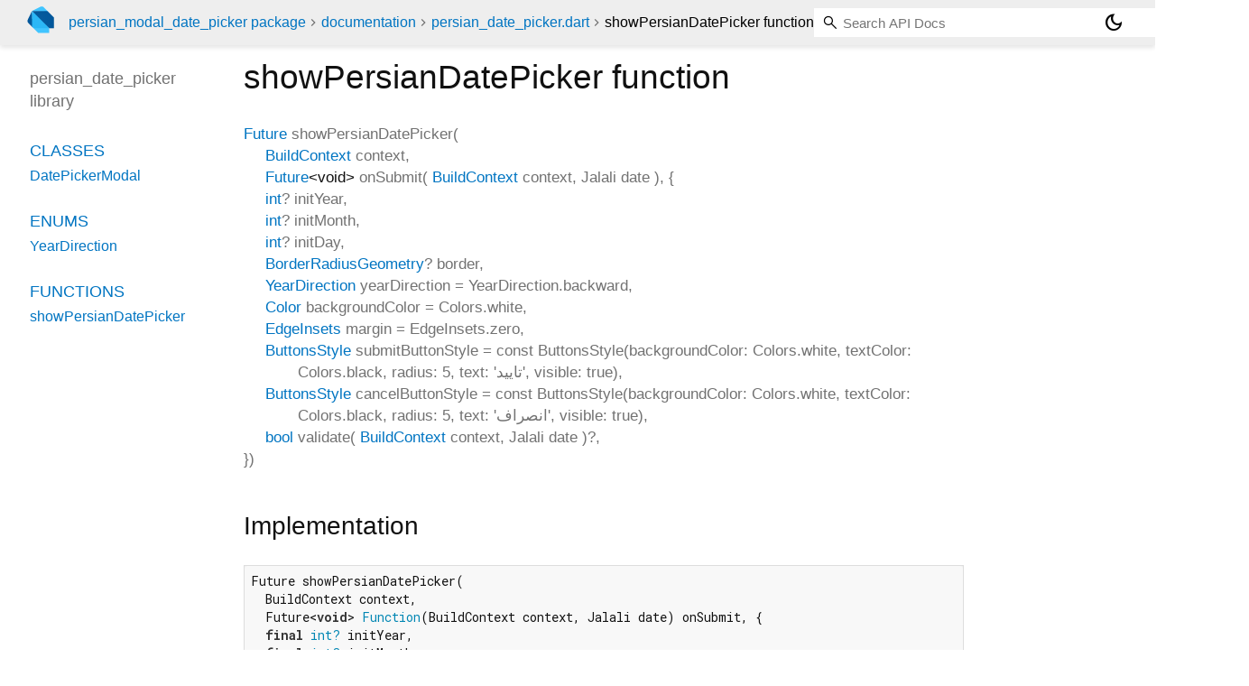

--- FILE ---
content_type: text/html; charset="utf-8"
request_url: https://pub.dev/documentation/persian_modal_date_picker/latest/persian_date_picker/showPersianDatePicker.html
body_size: 2706
content:
<!DOCTYPE html>
<html lang="en"><head><script type="text/javascript" src="https://www.googletagmanager.com/gtm.js?id=GTM-MX6DBN9" async="async"></script><script type="text/javascript" src="/static/hash-91ajgdgb/js/gtm.js"></script><meta charset="utf-8"/><meta http-equiv="X-UA-Compatible" content="IE=edge"/><meta name="viewport" content="width=device-width, height=device-height, initial-scale=1, user-scalable=no"/><meta name="generator" content="made with love by dartdoc"/><meta name="description" content="API docs for the showPersianDatePicker function from the persian_date_picker library, for the Dart programming language."/><title>showPersianDatePicker function - persian_date_picker library - Dart API</title><link rel="canonical" href="https://pub.dev/documentation/persian_modal_date_picker/latest/persian_date_picker/showPersianDatePicker.html"/><link rel="preconnect" href="https://fonts.gstatic.com"/><link rel="stylesheet" href="https://fonts.googleapis.com/css2?family=Roboto+Mono:ital,wght@0,300;0,400;0,500;0,700;1,400&amp;display=swap"/><link rel="stylesheet" href="https://fonts.googleapis.com/css2?family=Material+Symbols+Outlined:opsz,wght,FILL,GRAD@24,400,0,0"/><link rel="stylesheet" href="/static/hash-91ajgdgb/css/dartdoc.css"/><link rel="icon" href="/favicon.ico?hash=nk4nss8c7444fg0chird9erqef2vkhb8"/></head><body class="light-theme" data-base-href="../" data-using-base-href="false"><noscript><iframe src="https://www.googletagmanager.com/ns.html?id=GTM-MX6DBN9" height="0" width="0" style="display:none;visibility:hidden"></iframe></noscript><script src="/static/hash-91ajgdgb/js/dark-init.js"></script><div id="overlay-under-drawer"></div><header id="title"><span id="sidenav-left-toggle" class="material-symbols-outlined" role="button" tabindex="0">menu</span><a class="hidden-xs" href="/"><img src="/static/hash-91ajgdgb/img/dart-logo.svg" alt="" width="30" height="30" role="presentation" aria-label="Go to the landing page of pub.dev" style="height: 30px; margin-right: 1em;"/></a><ol class="breadcrumbs gt-separated dark hidden-xs"><li><a href="/packages/persian_modal_date_picker">persian_modal_date_picker package</a></li><li><a href="../index.html">documentation</a></li><li><a href="../persian_date_picker/">persian_date_picker.dart</a></li><li class="self-crumb">showPersianDatePicker function</li></ol><div class="self-name">showPersianDatePicker function</div><form class="search navbar-right" role="search"><input id="search-box" class="form-control typeahead" type="text" placeholder="Loading search..." autocomplete="off"/></form><button id="theme-button" class="toggle" aria-label="Light and dark mode toggle" title="Toggle between light and dark mode"><span id="dark-theme-button" class="material-symbols-outlined" aria-hidden="true">dark_mode</span><span id="light-theme-button" class="material-symbols-outlined" aria-hidden="true">light_mode</span></button></header><main><div id="dartdoc-main-content" class="main-content" data-above-sidebar="persian_date_picker/persian_date_picker-library-sidebar.html" data-below-sidebar="">
      <div>
<h1><span class="kind-function">showPersianDatePicker</span> function 
 
</h1></div>

    <div class="multi-line-signature">
        
<span class="returntype"><a href="https://api.flutter.dev/flutter/dart-core/Future-class.html">Future</a></span>
<span class="name ">showPersianDatePicker</span>(<wbr><ol class="parameter-list"> <li><span class="parameter" id="showPersianDatePicker-param-context"><span class="type-annotation"><a href="https://api.flutter.dev/flutter/widgets/BuildContext-class.html">BuildContext</a></span> <span class="parameter-name">context</span>, </span></li>
<li><span class="parameter" id="showPersianDatePicker-param-onSubmit"><span class="type-annotation"><a href="https://api.flutter.dev/flutter/dart-core/Future-class.html">Future</a><span class="signature">&lt;<wbr><span class="type-parameter">void</span>&gt;</span></span> <span class="parameter-name">onSubmit</span>(<ol class="parameter-list single-line"> <li><span class="parameter" id="param-context"><span class="type-annotation"><a href="https://api.flutter.dev/flutter/widgets/BuildContext-class.html">BuildContext</a></span> <span class="parameter-name">context</span>, </span></li>
<li><span class="parameter" id="param-date"><span class="type-annotation">Jalali</span> <span class="parameter-name">date</span></span></li>
</ol>), {</span></li>
<li><span class="parameter" id="showPersianDatePicker-param-initYear"><span class="type-annotation"><a href="https://api.flutter.dev/flutter/dart-core/int-class.html">int</a>?</span> <span class="parameter-name">initYear</span>, </span></li>
<li><span class="parameter" id="showPersianDatePicker-param-initMonth"><span class="type-annotation"><a href="https://api.flutter.dev/flutter/dart-core/int-class.html">int</a>?</span> <span class="parameter-name">initMonth</span>, </span></li>
<li><span class="parameter" id="showPersianDatePicker-param-initDay"><span class="type-annotation"><a href="https://api.flutter.dev/flutter/dart-core/int-class.html">int</a>?</span> <span class="parameter-name">initDay</span>, </span></li>
<li><span class="parameter" id="showPersianDatePicker-param-border"><span class="type-annotation"><a href="https://api.flutter.dev/flutter/painting/BorderRadiusGeometry-class.html">BorderRadiusGeometry</a>?</span> <span class="parameter-name">border</span>, </span></li>
<li><span class="parameter" id="showPersianDatePicker-param-yearDirection"><span class="type-annotation"><a href="../persian_date_picker/YearDirection.html">YearDirection</a></span> <span class="parameter-name">yearDirection</span> = <span class="default-value">YearDirection.backward</span>, </span></li>
<li><span class="parameter" id="showPersianDatePicker-param-backgroundColor"><span class="type-annotation"><a href="https://api.flutter.dev/flutter/dart-ui/Color-class.html">Color</a></span> <span class="parameter-name">backgroundColor</span> = <span class="default-value">Colors.white</span>, </span></li>
<li><span class="parameter" id="showPersianDatePicker-param-margin"><span class="type-annotation"><a href="https://api.flutter.dev/flutter/painting/EdgeInsets-class.html">EdgeInsets</a></span> <span class="parameter-name">margin</span> = <span class="default-value">EdgeInsets.zero</span>, </span></li>
<li><span class="parameter" id="showPersianDatePicker-param-submitButtonStyle"><span class="type-annotation"><a href="../button_style/ButtonsStyle-class.html">ButtonsStyle</a></span> <span class="parameter-name">submitButtonStyle</span> = <span class="default-value">const ButtonsStyle(backgroundColor: Colors.white, textColor: Colors.black, radius: 5, text: 'تایید', visible: true)</span>, </span></li>
<li><span class="parameter" id="showPersianDatePicker-param-cancelButtonStyle"><span class="type-annotation"><a href="../button_style/ButtonsStyle-class.html">ButtonsStyle</a></span> <span class="parameter-name">cancelButtonStyle</span> = <span class="default-value">const ButtonsStyle(backgroundColor: Colors.white, textColor: Colors.black, radius: 5, text: 'انصراف', visible: true)</span>, </span></li>
<li><span class="parameter" id="showPersianDatePicker-param-validate"><span class="type-annotation"><a href="https://api.flutter.dev/flutter/dart-core/bool-class.html">bool</a></span> <span class="parameter-name">validate</span>(<ol class="parameter-list single-line"> <li><span class="parameter" id="param-context"><span class="type-annotation"><a href="https://api.flutter.dev/flutter/widgets/BuildContext-class.html">BuildContext</a></span> <span class="parameter-name">context</span>, </span></li>
<li><span class="parameter" id="param-date"><span class="type-annotation">Jalali</span> <span class="parameter-name">date</span></span></li>
</ol>)?, </span></li>
</ol>})

        

    </div>
    


    
<div class="summary source-code" id="source">
  <h2><span>Implementation</span></h2>
  <pre class="language-dart"><code class="language-dart">Future showPersianDatePicker(
  BuildContext context,
  Future&lt;void&gt; Function(BuildContext context, Jalali date) onSubmit, {
  final int? initYear,
  final int? initMonth,
  final int? initDay,
  final BorderRadiusGeometry? border,
  final YearDirection yearDirection = YearDirection.backward,
  final Color backgroundColor = Colors.white,
  final EdgeInsets margin = EdgeInsets.zero,
  final ButtonsStyle submitButtonStyle = const ButtonsStyle(
    backgroundColor: Colors.white,
    textColor: Colors.black,
    radius: 5,
    text: 'تایید',
    visible: true,
  ),
  final ButtonsStyle cancelButtonStyle = const ButtonsStyle(
    backgroundColor: Colors.white,
    textColor: Colors.black,
    radius: 5,
    text: 'انصراف',
    visible: true,
  ),
  final bool Function(BuildContext context, Jalali date)? validate,
}) async {
  FocusScope.of(context).requestFocus(FocusNode());

  showModalBottomSheet(
      context: context,
      shape: RoundedRectangleBorder(
        borderRadius: border ?? BorderRadius.all(Radius.zero),
      ),
      builder: (context) {
        Jalali j;
        if (initYear != null &amp;&amp; initMonth != null &amp;&amp; initDay != null) {
          j = Jalali(initYear, initMonth, initDay);
          return Directionality(
            textDirection: TextDirection.rtl,
            child: ClipRRect(
              borderRadius: (border as BorderRadius),
              //BorderRadius.circular(50),
              child: DatePickerModal(
                onSubmit: onSubmit,
                validate: validate,
                initDay: j.day,
                initMonth: j.month,
                initYear: j.year,
                yearDirection: yearDirection,
                backgroundColor: backgroundColor,
                margin: margin,
                submitButtonStyle: submitButtonStyle,
                cancelButtonStyle: cancelButtonStyle,
              ),
            ),
          );
        }
        return Directionality(
          textDirection: TextDirection.rtl,
          child: ClipRRect(
            borderRadius: (border as BorderRadius), //BorderRadius.circular(50),
            child: DatePickerModal(
              onSubmit: onSubmit,
              validate: validate,
              yearDirection: yearDirection,
              backgroundColor: backgroundColor,
              margin: margin,
              submitButtonStyle: submitButtonStyle,
              cancelButtonStyle: cancelButtonStyle,
            ),
          ),
        );
      });
}</code></pre>
</div>


  </div><div id="dartdoc-sidebar-left" class="sidebar sidebar-offcanvas-left"><header id="header-search-sidebar" class="hidden-l"><form class="search-sidebar" role="search"><input id="search-sidebar" class="form-control typeahead" type="text" placeholder="Loading search..." autocomplete="off"/></form></header><ol id="sidebar-nav" class="breadcrumbs gt-separated dark hidden-l"><li><a href="/packages/persian_modal_date_picker">persian_modal_date_picker package</a></li><li><a href="../index.html">documentation</a></li><li><a href="../persian_date_picker/">persian_date_picker</a></li><li class="self-crumb">showPersianDatePicker function</li></ol>
    <!-- The search input and breadcrumbs below are only responsively visible at low resolutions. -->



    <h5>persian_date_picker library</h5>
    <div id="dartdoc-sidebar-left-content"></div>
  </div><div id="dartdoc-sidebar-right" class="sidebar sidebar-offcanvas-right">
  </div></main><footer><span class="no-break">persian_modal_date_picker 0.1.0</span></footer><script src="/static/hash-91ajgdgb/dartdoc/resources/highlight.pack.js"></script><script src="/static/hash-91ajgdgb/dartdoc/resources/docs.dart.js"></script></body></html>

--- FILE ---
content_type: text/html; charset="utf-8"
request_url: https://pub.dev/documentation/persian_modal_date_picker/latest/persian_date_picker/persian_date_picker-library-sidebar.html
body_size: -1086
content:
<ol>
      <li class="section-title"><a href="persian_date_picker/#classes">Classes</a></li>
        <li><a href="persian_date_picker/DatePickerModal-class.html">DatePickerModal</a></li>

      <li class="section-title"><a href="persian_date_picker/#enums">Enums</a></li>
        <li><a href="persian_date_picker/YearDirection.html">YearDirection</a></li>





      <li class="section-title"><a href="persian_date_picker/#functions">Functions</a></li>
        <li><a href="persian_date_picker/showPersianDatePicker.html">showPersianDatePicker</a></li>



</ol>


--- FILE ---
content_type: text/javascript
request_url: https://pub.dev/static/hash-91ajgdgb/js/dark-init.js
body_size: 74
content:
// Copyright (c) 2024, the Dart project authors.  Please see the AUTHORS file
// for details. All rights reserved. Use of this source code is governed by a
// BSD-style license that can be found in the LICENSE file.

// This script is run blocking at the beginning of the page load to ensure that
// we don't have flashing white background before switching to dark mode.
(function () {
  // Detects OS or browser-level theme preference by using media queries.
  let mediaPrefersDarkScheme = false;
  try {
    mediaPrefersDarkScheme =
      window.matchMedia('(prefers-color-scheme: dark)').matches;
  } catch (e) {
    // ignore errors e.g. when media query matching is not supported
  }

  // Detects whether the control widget was set to use a specific theme
  let colorTheme = window.localStorage.getItem('colorTheme');
  let lightThemeIsSet = colorTheme == 'false';
  let darkThemeIsSet = colorTheme == 'true';

  if (lightThemeIsSet) {
    // nothing to do here, the default style is the light-theme
  } else if (mediaPrefersDarkScheme || darkThemeIsSet) {
    // switch to the dark theme
    document.body.classList.remove('light-theme');
    document.body.classList.add('dark-theme');
  }
})();
